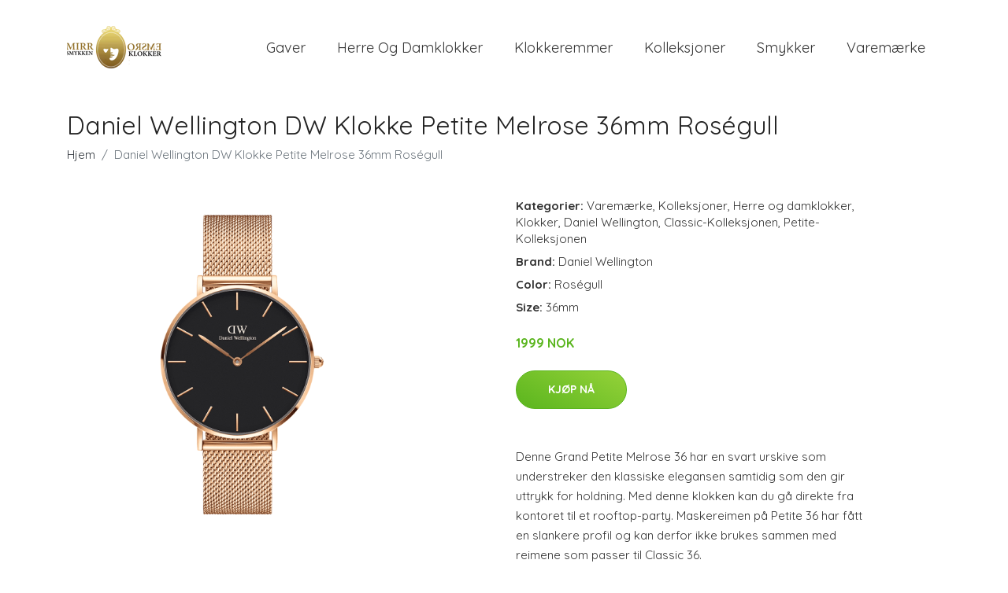

--- FILE ---
content_type: text/plain
request_url: https://www.google-analytics.com/j/collect?v=1&_v=j102&a=1820388915&t=pageview&_s=1&dl=https%3A%2F%2Fmirrorsme.no%2Fp%2Fdaniel-wellington-dw-klokke-petite-melrose-36mm-rosegull%2F&ul=en-us%40posix&dt=Kj%C3%83%C2%B8p%20Daniel%20Wellington%20DW%20Klokke%20Petite%20Melrose%2036mm%20Ros%C3%A9gull%20online%20%7C%20Mirrorsme.no&sr=1280x720&vp=1280x720&_u=YEBAAEABAAAAACAAI~&jid=863774019&gjid=1696096885&cid=8472198.1768827109&tid=UA-213339206-20&_gid=1981713199.1768827109&_r=1&_slc=1&gtm=45He61e1n81WZ6CR35v855319067za200zd855319067&gcd=13l3l3l3l1l1&dma=0&tag_exp=103116026~103200004~104527906~104528501~104684208~104684211~105391252~115495940~115938465~115938469~116988316~117041588&z=1308554267
body_size: -449
content:
2,cG-CCFWL08C2S